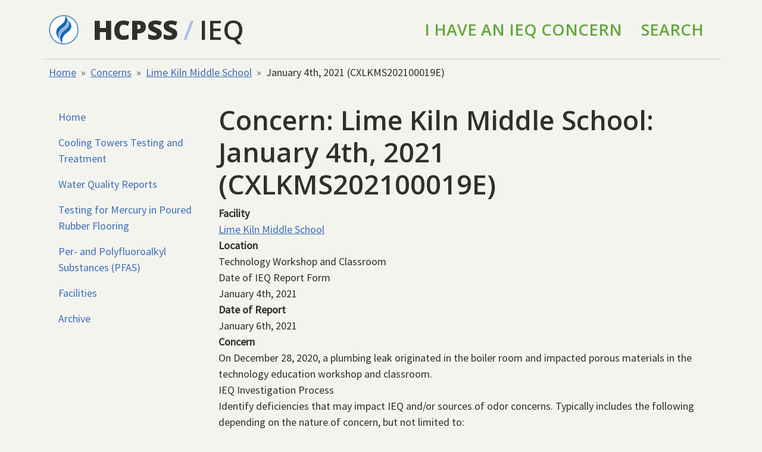

--- FILE ---
content_type: text/html; charset=UTF-8
request_url: https://ieq.hcpss.org/concerns/cxlkms202100019e
body_size: 4785
content:
<!DOCTYPE html>
<html lang="en" dir="ltr" data-theme="hcpss">
  <head>
    <meta charset="utf-8" />
<script async src="https://www.googletagmanager.com/gtag/js?id=UA-38673415-7"></script>
<script>window.dataLayer = window.dataLayer || [];function gtag(){dataLayer.push(arguments)};gtag("js", new Date());gtag("set", "developer_id.dMDhkMT", true);gtag("config", "UA-38673415-7", {"groups":"default","anonymize_ip":true,"page_placeholder":"PLACEHOLDER_page_path","allow_ad_personalization_signals":false});</script>
<meta name="Generator" content="Drupal 10 (https://www.drupal.org)" />
<meta name="MobileOptimized" content="width" />
<meta name="HandheldFriendly" content="true" />
<meta name="viewport" content="width=device-width, initial-scale=1.0" />
<link rel="icon" href="/core/misc/favicon.ico" type="image/vnd.microsoft.icon" />
<link rel="canonical" href="https://ieq.hcpss.org/concerns/cxlkms202100019e" />
<link rel="shortlink" href="https://ieq.hcpss.org/node/8269" />

    <title>Lime Kiln Middle School: January 4th, 2021 (CXLKMS202100019E) | IEQ</title>
    <link rel="stylesheet" media="all" href="/sites/default/files/css/css_uV_shADdn61JmVYlvlDMWiNID54nPK9OIdfvJ8l9BsQ.css?delta=0&amp;language=en&amp;theme=ieq_parity&amp;include=eJyFi9EKgCAMRX_I9JNixrKBc-UGYl8fRkFvvZ17OHeRiqFIZch0olulGDRUYQwf9g3jmPobeN2IHeEx71DJekhZIuRJrWcqyT02guLL4-e0qyHf_gLqnzoa" />
<link rel="stylesheet" media="all" href="https://use.fontawesome.com/releases/v5.10.0/css/all.css" />
<link rel="stylesheet" media="all" href="https://use.fontawesome.com/releases/v5.10.0/css/v4-shims.css" />
<link rel="stylesheet" media="all" href="/sites/default/files/css/css_UWL5MWZlNwsQfgvmcEDZnDCHysRQX3Vc3DKGiJVD6-Y.css?delta=3&amp;language=en&amp;theme=ieq_parity&amp;include=eJyFi9EKgCAMRX_I9JNixrKBc-UGYl8fRkFvvZ17OHeRiqFIZch0olulGDRUYQwf9g3jmPobeN2IHeEx71DJekhZIuRJrWcqyT02guLL4-e0qyHf_gLqnzoa" />
<link rel="stylesheet" media="all" href="https://cdnjs.cloudflare.com/ajax/libs/font-awesome/6.5.1/css/all.min.css" />
<link rel="stylesheet" media="all" href="/sites/default/files/css/css_HaX2wQBPFGSNKVHU9I9QvhZ2j-K15M_1U2KoGAJrVQY.css?delta=5&amp;language=en&amp;theme=ieq_parity&amp;include=eJyFi9EKgCAMRX_I9JNixrKBc-UGYl8fRkFvvZ17OHeRiqFIZch0olulGDRUYQwf9g3jmPobeN2IHeEx71DJekhZIuRJrWcqyT02guLL4-e0qyHf_gLqnzoa" />
<link rel="stylesheet" media="all" href="//fonts.googleapis.com/css?family=Source+Sans+Pro" />
<link rel="stylesheet" media="all" href="//fonts.googleapis.com/css?family=Open+Sans:600,800|Source+Sans+Pro" />

    
  </head>
  <body class="path-node page-node-type-concern">
        <a href="#main-content" class="visually-hidden focusable skip-link">
      Skip to main content
    </a>
    
      <div class="dialog-off-canvas-main-canvas" data-off-canvas-main-canvas>
    <div class="container">

  <header role="banner">
      <div class="region region-header vstack gap-4">
    <div id="block-ieq-parity-branding" class="block block-system block-system-branding-block">
  
    
    <div class="row align-items-center border-bottom py-3 font-open">
          <div class="col-auto">
        <a href="https://www.hcpss.org" title="HCPSS Home" class="site-logo">
          <img class="hcpss-logo" src="/themes/contrib/parity/logo.png" alt="Home">
        </a>
      </div>
    
    <div class="col">
      <a
        href="https://www.hcpss.org"
        title="HCPSS Home"
        class="fs-1 text-reset text-decoration-none fw-bold">HCPSS</a>
              <span class="news-navigation--separator fs-1 text-light-blue mx-1">/</span>
        <span class="news-navigation--section fs-1 text-uppercase">
          <a href="/" title="Home" rel="home" class="fs-1 text-reset text-decoration-none">IEQ</a>
        </span>
      

          </div>

        <div class="col text-end">
      <ul class="nav justify-content-end text-green fs-4 text-uppercase">
        <li class="nav-item"><a href="/concern/new" class="nav-link text-reset">I Have an IEQ Concern</a></li>
        <li class="nav-item"><a href="/search" class="nav-link text-reset">Search</a></li>
      </ul>
    </div>
  </div>
</div>

  </div>

  </header>

  <div class="hstack">
    
    
  </div>
    <div class="region region-breadcrumb vstack gap-4">
    <div id="block-breadcrumbs" class="block block-system block-system-breadcrumb-block">
  
    
        <nav aria-label="breadcrumb" class="my-2">
    <ol class="breadcrumb">
          <li class="breadcrumb-item">
                  <a href="/">Home</a>
              </li>
          <li class="breadcrumb-item">
                  <a href="/concerns">Concerns</a>
              </li>
          <li class="breadcrumb-item">
                  <a href="/facilities/lime-kiln-middle-school">Lime Kiln Middle School</a>
              </li>
          <li class="breadcrumb-item">
                  January 4th, 2021 (CXLKMS202100019E)
              </li>
        </ol>
  </nav>

  </div>

  </div>


    <div class="region region-highlighted vstack gap-4">
    <div data-drupal-messages-fallback class="hidden"></div>

  </div>


  

  <main role="main" class="row mt-4">
    <a id="main-content" tabindex="-1"></a>
          <aside class="col-md-3" role="complementary">
          <div class="region region-sidebar-first vstack gap-4">
    

        <ul role="navigation" class="nav flex-column" style="display: block;">
                  <li class="nav-item" style="display: block;">
            
                  
      <a href="/" title="Home page" class="nav-link" data-drupal-link-system-path="&lt;front&gt;">Home</a>

            </li>
                <li class="nav-item" style="display: block;">
            
                  
      <a href="/cooling-towers-testing-and-treatment" class="nav-link" data-drupal-link-system-path="node/5310">Cooling Towers Testing and Treatment</a>

            </li>
                <li class="nav-item" style="display: block;">
            
                  
      <a href="/water-quality-reports" class="nav-link" data-drupal-link-system-path="node/7249">Water Quality Reports</a>

            </li>
                <li class="nav-item" style="display: block;">
            
                  
      <a href="/mercury-testing-in-rubber-flooring" class="nav-link" data-drupal-link-system-path="node/8489">Testing for Mercury in Poured Rubber Flooring</a>

            </li>
                <li class="nav-item" style="display: block;">
            
                  
      <a href="/pfas" class="nav-link">Per- and Polyfluoroalkyl Substances (PFAS)</a>

            </li>
                <li class="nav-item" style="display: block;">
            
                  
      <a href="/facilities" title="View all HCPSS facilities" class="nav-link" data-drupal-link-system-path="facilities">Facilities</a>

            </li>
                <li class="nav-item" style="display: block;">
            
                  
      <a href="/archives" class="nav-link" data-drupal-link-system-path="archives">Archive</a>

            </li>
      </ul>
    






  </div>

      </aside>
    
    <div class="col">
        <div class="region region-content vstack gap-4">
    <div id="block-ieq-parity-page-title" class="block block-core block-page-title-block">
  
    
      
  <h1 class="page-title">Concern: Lime Kiln Middle School: January 4th, 2021 (CXLKMS202100019E)</h1>


  </div>
<div id="block-ieq-parity-content" class="block block-system block-system-main-block vstack gap-4">
  
    
      
<article class="node node--type-concern node--view-mode-full">

  
    

  
  <div class="vstack gap-4">
    
  <div class="field field--name-field-facility field--type-entity-reference field--label-above">
    <div class="field__label fw-bold">Facility</div>
              <div class="field__item"><a href="/facilities/lime-kiln-middle-school" hreflang="en">Lime Kiln Middle School</a></div>
          </div>

  <div class="field field--name-field-location field--type-string field--label-above">
    <div class="field__label fw-bold">Location</div>
              <div class="field__item">Technology Workshop and Classroom</div>
          </div>
<div class="field"><div class="field-label">Date of IEQ Report Form</div>
<div class="field-value">
  <time datetime="2021-01-04">
    January 4th, 2021
  </time>
</div>
</div>
  <div class="field field--name-published-at field--type-published-at field--label-above">
    <div class="field__label fw-bold">Date of Report</div>
              <div class="field__item"><time datetime="2021-01-06T08:13:02-05:00" class="datetime">January 6th, 2021</time>
</div>
          </div>

  <div class="field field--name-field-concern field--type-string-long field--label-above">
    <div class="field__label fw-bold">Concern</div>
              <div class="field__item">On December 28, 2020, a plumbing leak originated in the boiler room and impacted porous materials in the technology education workshop and classroom. </div>
          </div>
<div class="view-field"><div class="field-label">IEQ Investigation Process</div>

<div class="field-value">
  <p>Identify deficiencies that may impact IEQ
  and/or sources of odor concerns. Typically includes the following
  depending on the nature of concern, but not limited to:</p>

  <ul>
    <li>interview/questionnaire of concern individual(s)</li>

    <li>inspection above drop ceiling (condition of roof deck, pipe
    insulation, return air plenum)</li>

    <li>inspection of ventilation system (operation of variable air
    volume box and outdoor air dampers, check controls, measurements
    of carbon dioxide, temperature and relative humidity, sources
    near outdoor air intake, measure return and supply air volume,
    cleanliness of coils, liner and condensate pan)</li>

    <li>inspection of exterior</li>

    <li>inspection below drop ceiling (housekeeping, sink and floor
    drain traps, signs of past and present moisture concern via visual
    and/or moisture meter, mold growth, ensure connection of current
    and capping of abandoned sanitary vents, odorizers, excessive
    plants and fabric items, identify potential pathways, and measure
    volatile organic compounds, carbon monoxide, and lighting)</li>
  </ul>
</div>
</div>

  <div class="clearfix text-formatted field field--name-field-findings field--type-text-long field--label-above">
    <div class="field__label fw-bold">Findings</div>
              <div class="field__item"><p><strong>Date(s) of Assessment:</strong> December 30, 2020</p>

<p>The plumbing leak originated from the boiler room.</p>

<p>The leak was isolated and corrected on December 28.&nbsp;</p>

<p>Fiberglass pipe insulation within the boiler room, in the direct vicinity of the leak had gotten wet. Building Maintenance will be removing and replacing the wet insulation. No other porous materials were reported to be impacted in the boiler room.</p>

<p>Drywall was impacted in the technology workshop and classroom. The cove base was removed, holes were drilled in the drywall, and several fans were placed to facilitate drying. These materials were confirmed dry by the Office of the Environment on December 30, 2020.&nbsp;</p>

<p>The response actions above are intended to prevent microbial growth.</p></div>
          </div>

  <div class="field field--name-field-closed field--type-boolean field--label-above">
    <div class="field__label fw-bold">Closed</div>
              <div class="field__item">Yes</div>
          </div>

  <div class="field field--name-field-tracking-number field--type-string field--label-above">
    <div class="field__label fw-bold">Tracking Number</div>
              <div class="field__item">CXLKMS202100019E</div>
          </div>

  </div>

</article>

  </div>

  </div>

    </div>

    
  </main>
</div>

<footer class="site-footer">
  <div class="container">
    <div class="row">
      <div class="footer-address col-md-5 fs-7">
        <address>
          <strong>Howard County Public School System</strong><br>
          10910 Clarksville Pike<br>
          Ellicott City, MD 21042<br>
          Main Phone: (410) 313-6600<br>
        </address>
        <p><a href="https://directory.hcpss.org/" class="link-light">Staff Directory</a> |
          <a href="https://www.hcpss.org/inclusivity/" class="link-light">Inclusivity &amp; Accessibility</a></p>
      </div>

      <div class="col-md-5">
        <ul class="footer-social-icons list-unstyled hstack gap-3">
          <li class="foot-social foot-social-tw ms-auto">
            <a href="https://twitter.com/hcpss/" target="_blank" class="link-light"><i class="fa-brands fa-x-twitter fs-1" aria-hidden="true"></i></a>
          </li>

          <li class="foot-social foot-social-fb">
            <a href="https://www.facebook.com/hocoschools/" target="_blank" class="link-light"><i class="fa-brands fa-facebook fs-1" aria-hidden="true"></i></a>
          </li>

          <li class="foot-social foot-social-ig">
            <a href="https://instagram.com/hocoschools/" target="_blank" class="link-light"><i class="fa-brands fa-instagram fs-1" aria-hidden="true"></i></a>
          </li>

          <li class="foot-social foot-social-vm">
            <a href="https://vimeo.com/hcpss" target="_blank" class="link-light"><i class="fa-brands fa-vimeo fs-1" aria-hidden="true"></i></a>
          </li>

          <li class="foot-social foot-social-flickr">
            <a href="https://www.flickr.com/photos/hcpss" target="_blank" class="link-light"><i class="fa-brands fa-flickr fs-1" aria-hidden="true"></i></a>
          </li>
        </ul>
      </div>
    </div>
  </div>
</footer>

  
  </div>

    
    <script type="application/json" data-drupal-selector="drupal-settings-json">{"path":{"baseUrl":"\/","pathPrefix":"","currentPath":"node\/8269","currentPathIsAdmin":false,"isFront":false,"currentLanguage":"en"},"pluralDelimiter":"\u0003","suppressDeprecationErrors":true,"google_analytics":{"account":"UA-38673415-7","trackOutbound":true,"trackMailto":true,"trackTel":true,"trackDownload":true,"trackDownloadExtensions":"7z|aac|arc|arj|asf|asx|avi|bin|csv|doc(x|m)?|dot(x|m)?|exe|flv|gif|gz|gzip|hqx|jar|jpe?g|js|mp(2|3|4|e?g)|mov(ie)?|msi|msp|pdf|phps|png|ppt(x|m)?|pot(x|m)?|pps(x|m)?|ppam|sld(x|m)?|thmx|qtm?|ra(m|r)?|sea|sit|tar|tgz|torrent|txt|wav|wma|wmv|wpd|xls(x|m|b)?|xlt(x|m)|xlam|xml|z|zip"},"user":{"uid":0,"permissionsHash":"3316ad2f76f7dbcec73dd14587a81997e7a9c8bc4103eaa33fef364420f6fa7d"}}</script>
<script src="/sites/default/files/js/js_S0nofPE34NH9ooaaby14BhhHE4mpb_z3tXel8HKPKMI.js?scope=footer&amp;delta=0&amp;language=en&amp;theme=ieq_parity&amp;include=eJxLz89Pz0mNT8xLzKksyUwu1k9HE9ApSCzKLKnUT0osTgUAorISBw"></script>

  </body>
</html>


--- FILE ---
content_type: text/css
request_url: https://ieq.hcpss.org/sites/default/files/css/css_UWL5MWZlNwsQfgvmcEDZnDCHysRQX3Vc3DKGiJVD6-Y.css?delta=3&language=en&theme=ieq_parity&include=eJyFi9EKgCAMRX_I9JNixrKBc-UGYl8fRkFvvZ17OHeRiqFIZch0olulGDRUYQwf9g3jmPobeN2IHeEx71DJekhZIuRJrWcqyT02guLL4-e0qyHf_gLqnzoa
body_size: 2457
content:
/* @license MIT https://github.com/necolas/normalize.css/blob/8.0.1/LICENSE.md */
html{line-height:1.15;-webkit-text-size-adjust:100%;}body{margin:0;}main{display:block;}h1{font-size:2em;margin:0.67em 0;}hr{box-sizing:content-box;height:0;overflow:visible;}pre{font-family:monospace,monospace;font-size:1em;}a{background-color:transparent;}abbr[title]{border-bottom:none;text-decoration:underline;text-decoration:underline dotted;}b,strong{font-weight:bolder;}code,kbd,samp{font-family:monospace,monospace;font-size:1em;}small{font-size:80%;}sub,sup{font-size:75%;line-height:0;position:relative;vertical-align:baseline;}sub{bottom:-0.25em;}sup{top:-0.5em;}img{border-style:none;}button,input,optgroup,select,textarea{font-family:inherit;font-size:100%;line-height:1.15;margin:0;}button,input{overflow:visible;}button,select{text-transform:none;}button,[type="button"],[type="reset"],[type="submit"]{-webkit-appearance:button;}button::-moz-focus-inner,[type="button"]::-moz-focus-inner,[type="reset"]::-moz-focus-inner,[type="submit"]::-moz-focus-inner{border-style:none;padding:0;}button:-moz-focusring,[type="button"]:-moz-focusring,[type="reset"]:-moz-focusring,[type="submit"]:-moz-focusring{outline:1px dotted ButtonText;}fieldset{padding:0.35em 0.75em 0.625em;}legend{box-sizing:border-box;color:inherit;display:table;max-width:100%;padding:0;white-space:normal;}progress{vertical-align:baseline;}textarea{overflow:auto;}[type="checkbox"],[type="radio"]{box-sizing:border-box;padding:0;}[type="number"]::-webkit-inner-spin-button,[type="number"]::-webkit-outer-spin-button{height:auto;}[type="search"]{-webkit-appearance:textfield;outline-offset:-2px;}[type="search"]::-webkit-search-decoration{-webkit-appearance:none;}::-webkit-file-upload-button{-webkit-appearance:button;font:inherit;}details{display:block;}summary{display:list-item;}template{display:none;}[hidden]{display:none;}
/* @license GPL-2.0-or-later https://www.drupal.org/licensing/faq */
.page.layout > header,.page.layout > main,.page.layout > footer{padding-left:20px;padding-right:20px}.finding,.corrective-action{display:table;}.finding header,.finding .content,.corrective-action header,.corrective-action .content{display:table-cell;margin-top:0;margin-bottom:0;}.finding header,.corrective-action header{width:12rem;font-style:italic;}.finding header time:after,.corrective-action header time:after{content:":";}#block-ieq-parity-content .views-field-created{white-space:nowrap;}.responsive-table-wrapper{overflow-x:auto;}.responsive-table-wrapper table{width:100%;}.feed-icon{display:block;margin:25px 0 0 0;}.region-featured-bottom-third .feed-icon{float:right;}.feed-icon{display:inline-block;padding-bottom:2px;}.feed-icon{background:url(/core/misc/feed.svg) no-repeat;overflow:hidden;text-indent:-9999px;display:block;width:16px;height:16px;}.view-walkthroughs .field-content{display:inline;margin:0;}.view-walkthroughs .views-field{margin:0;}.region-header #block-quicklinks{float:right;margin:2em 0 0 0;}.region-header #block-quicklinks ul{margin:0;padding:0;list-style:none;}.region-header #block-quicklinks ul:after{content:" ";display:table;clear:both;}.region-header #block-quicklinks ul li{margin:0 1em 0 0;padding:0 1em 0 0;display:inline-block;border-right:1px #515151 solid;}.region-header #block-quicklinks ul li:last-child{border-right:none;margin-right:0;padding-right:0;}.paragraph--type--work-order.paragraph--view-mode--default div{margin:0;display:inline;}.walkthrough-label{margin-bottom:0;}.view-field .views-element-container{margin-top:0;}.view-content table{width:100%;}table caption{text-align:left;}.block-views-blockfindings-by-walkthrough-block-1 > div{margin:0 0 0 0;}.block-views-blockfindings-by-walkthrough-block-1 .view-findings-by-walkthrough .view-content{margin-top:.75em;}form .description{line-height:18px;}#block-ieq-parity-views-block-findings-by-walkthrough-block-1-2 > div{margin:0 0 0 0;}#views-exposed-form-findings-by-walkthrough-block-1 .view-findings-by-walkthrough .view-content{margin-top:.75em;}.page ul li{margin-top:0.5em;}.page p:first-child{margin-top:0;}.page p:last-child{margin-bottom:0;}.field-view table{width:100%;}.concern-finding .views-label{font-weight:bold;}.concern-finding .views-content{margin-top:0;}.findings-data{margin-top:0;}@media (min-width:620px){.concern-findings{display:table;}.concern-finding{display:table-row;}.findings-header,.findings-data{display:table-cell;}.findings-header{padding:0 14px 0 0;white-space:nowrap;}.concern-findings .views-row{margin-top:0.5em;}.concern-findings .views-row:first-child{margin-top:0;}.concern-findings .concern-finding .findings-data > div{margin-top:0.5em;}.concern-findings .concern-finding .findings-data .views-row:first-child{margin-top:0;}}.page > main > .sidebar-first,.page > main > #content,.page > main > .sidebar-second{margin-top:1em;}.highlighted{margin-top:0;}.page > header{position:relative;z-index:100;}.page > main{position:relative;z-index:0;}.messages{margin-top:0;}.block-views-blockwalk-through-by-facility-block-1 h2,.block-views-blockconcerns-by-facility-block-1 h2,.block-views-blockreports-by-school-block-1 h2,.block-views-blockinspections-by-facility-block-1 h2{font-size:1em;margin:0;}.block-system-breadcrumb-block nav{margin:0;}.block-views-blockwalk-through-by-facility-block-1 div,.block-views-blockconcerns-by-facility-block-1 div,.block-views-blockreports-by-school-block-1 div,.block-views-blockinspections-by-facility-block-1 div,.region-content .block-views h2{font-size:1em;margin:0;}.region-content .block-views .view-content,.region-content .block-views .views-element-container{margin:0;}.view-empty{margin-top:0.5em;}.faq dt{font-size:1.17em;color:#686868;cursor:pointer;}.page > main > .sidebar-first,.page > main > #content,.page > main > .sidebar-second{margin-top:1em;}.highlighted{margin-top:0;}.page .block-system-breadcrumb-block ol li + li{margin-top:0;}nav#block-footer ul{list-style:none;margin:0;padding:1.2em 0;text-align:center;}nav#block-footer ul li{display:inline;margin:0;padding:0;}nav#block-footer ul li:after{content:' | ';}nav#block-footer ul li:last-child:after{content:'';}.page .footer-first,.page .footer-second{margin-top:0;}.view-water-reports-by-facility .view-header{margin-top:0;}.view-id-well_water_quality_reports .view-content{display:grid;grid-template-columns:1fr 1fr;}.view-id-well_water_quality_reports .view-content .item-list,.view-lead-test-results-for-well-water-schools .view-content .item-list{margin-top:1.5em;}.region-content .block-views.block-views-blockfacility-water-status-block-1 h2,.region-content .block-views.block-views-blockwell-water-quality-reports-block-1 h2,.region-content .block-views.block-views-blocklead-test-results-for-well-water-schools-block-1 h2{font-size:2.7rem;margin:1em 0;}.assessment-point-group{font-weight:bold;}.view-concerns-by-facility .view-header,.view-walk-through-by-facility .view-header,.view-inspections-by-facility .view-header,.view-checklists .view-header{margin-top:0;}.page .block-system-breadcrumb-block ol li + li{margin-top:0;}.horizontal-tabs{border:none;}.horizontal-tabs .horizontal-tabs-list{background-color:transparent;border:none;border-bottom:1px solid #dedede;}.horizontal-tab-button .summary{margin-top:0;}.horizontal-tabs .horizontal-tab-button{padding:0;}.horizontal-tabs .horizontal-tab-button:first-child{margin-left:1.5em;}.horizontal-tabs .horizontal-tab-button a{text-align:center;border:1px solid #dedede;border-right:none;border-bottom:none;background-color:#ededdd;}.horizontal-tabs .horizontal-tab-button a strong{font-weight:normal;}.horizontal-tabs .horizontal-tab-button a:hover strong{font-weight:bold;}.horizontal-tabs .horizontal-tab-button a + a{border-right:1px solid #dedede;}.horizontal-tab-button.selected,.horizontal-tab-button.selected a{background-color:transparent;}.horizontal-tab-button.selected a{box-shadow:0px 1px #f4f4ef;}.horizontal-tab-button.selected a:hover{font-weight:bold;}.node--type-inspection.node--view-mode-full .horizontal-tabs-panes .horizontal-tabs-pane{padding:0;}.node--type-inspection table{width:100%;}.node--type-hvac-assessment table.responsive-enabled{width:100%;}.node--type-hvac-assessment table.responsive-enabled thead tr th:nth-child(1){width:40%;}.node--type-hvac-assessment table.responsive-enabled thead tr th:nth-child(2){width:20%;}.node--type-hvac-assessment table.responsive-enabled thead tr th:nth-child(3){width:40%;}.checklist table tr th{background-color:inherit;color:inherit;font-weight:normal;}.checklist table tr td{text-align:right;}.checklist table tr:nth-child(2n){background-color:inherit;}.checklist table tr{border-bottom:1px #cccccc solid;}.page .views-field-field-water-report{margin-top:0;}.small{font-size:80%;}table.assessment-table{width:100%;}th.assessment-table-check{width:40%}th.assessment-table-ok{width:15%}th.assessment-table-comments{width:45%;}#content figure{margin-left:0;margin-right:0;}.page #content figcaption{margin-top:0;}
